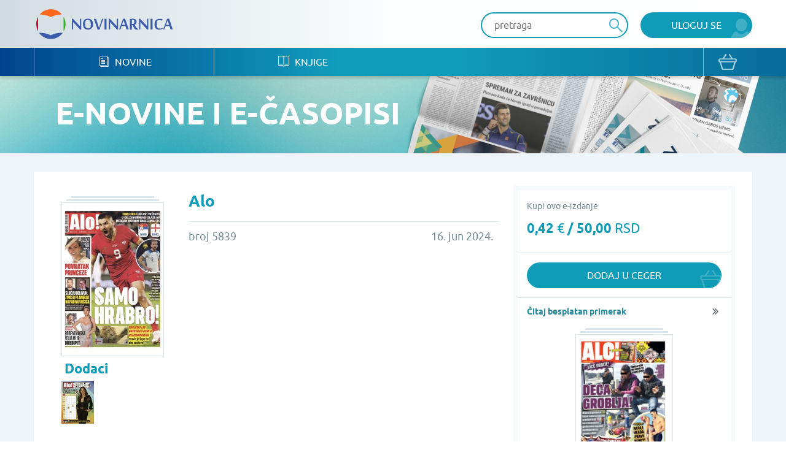

--- FILE ---
content_type: text/html; charset=UTF-8
request_url: https://www.novinarnica.net/novine/alo/2024-06-16/79372
body_size: 26907
content:
<!DOCTYPE html>
<html lang="sr">
<head>
	<meta charset="UTF-8">
	<meta name="viewport" content="width=device-width, initial-scale=1.0, user-scalable=no, maximum-scale=1">
	<meta name="csrf-param" content="_csrf-website">
    <meta name="csrf-token" content="KvvU8l5Njh2nMG9rsVwbzS-F_8wGtY1_w9kGFIJBWjALGCbssq8HuO57YsngFTcLUznigRmrGLM8CpvXd7bFyg==">
	<title>Alo - Broj 5839 - 16. jun 2024. - Novinarnica - Sve novine na jednom mestu!</title>
	<link href="/css/main.css" rel="stylesheet">	
	<meta name="keywords" content="Alo; Broj 5839; 16. jun 2024." />
	<meta name="description" content=""Alo!" novine pravi mlada i energična redakcija u kojoj svaki član svoj posao radi sa strašću, bez koje kvalitetno novinarstvo nije zamislivo. To je najbolja garancija da ćemo još dugo vladati tržištem u segmentu dnevnih tabloida. List "Alo!" izdaje Alo Media System d.o.o. Beograd." />
	<meta property="og:title" content="Alo - Broj 5839 - 16. jun 2024. - Novinarnica - Sve novine na jednom mestu!"/>
	<meta property="og:image" content="https://www.novinarnica.net/thumbs/189608b63a7ee1a6b246668157e301ce212e059ec192a67f0ed447ebe3952efd.jpeg"/>
	<meta property="og:type" content="article"/>
	<meta property="og:url" content="https://www.novinarnica.net/novine/alo/2024-06-16/79372"/>
	<meta property="og:site_name" content="Novinarnica"/>
	<meta property="og:description" content=""Alo!" novine pravi mlada i energična redakcija u kojoj svaki član svoj posao radi sa strašću, bez koje kvalitetno novinarstvo nije zamislivo. To je najbolja garancija da ćemo još dugo vladati tržištem u segmentu dnevnih tabloida. List "Alo!" izdaje Alo Media System d.o.o. Beograd." />
	<meta property="fb:app_id" content="313371395397304" />

	<link rel="shortcut icon" type="image/x-icon" href="/favicon.ico" />
    <link rel="apple-touch-icon" sizes="152x152" href="/apple-touch-icon-152x152.png">
    <link rel="apple-touch-icon" sizes="144x144" href="/apple-touch-icon-144x144.png">
    <link rel="apple-touch-icon" sizes="120x120" href="/apple-touch-icon-120x120.png">
    <link rel="apple-touch-icon" sizes="114x114" href="/apple-touch-icon-114x114.png">
    <link rel="apple-touch-icon" sizes="76x76" href="/apple-touch-icon-76x76.png">
    <link rel="apple-touch-icon" sizes="72x72" href="/apple-touch-icon-72x72.png">
    <link rel="apple-touch-icon" sizes="60x60" href="/apple-touch-icon-60x60.png">
    <link rel="apple-touch-icon" sizes="57x57" href="/apple-touch-icon-57x57.png">
    <link rel="icon" type="image/png" href="/favicon-196x196.png" sizes="196x196">
    <link rel="icon" type="image/png" href="/favicon-160x160.png" sizes="160x160">
    <link rel="icon" type="image/png" href="/favicon-96x96.png" sizes="96x96">
    <link rel="icon" type="image/png" href="/favicon-64x64.png" sizes="16x16">
    <link rel="icon" type="image/png" href="/favicon-48x48.png" sizes="16x16">
    <link rel="icon" type="image/png" href="/favicon-16x16.png" sizes="16x16">
    <link rel="icon" type="image/png" href="/favicon-32x32.png" sizes="32x32">
    <meta name="msapplication-TileImage" content="/mstile-144x144.png">
    <meta name="msapplication-TileColor" content="#ffc40d">

</head>
<body class="">


<div class="popup default-popup">
	<div class="modal">
		<div class="modal-header">
			<h3><i class="icon-star"></i> Modal Title</h3>
		</div>
		<div class="modal-content">
			<div class="input-holder">
				<input class="input" type="text" placeholder="Input text" />
			</div>
			<div class="input-holder">
				<input class="input" type="text" placeholder="Input text" />
			</div>
			<div class="input-holder">
				<textarea class="input" placeholder="Input text"></textarea>
			</div>
			<div class="input-holder">
				<p>Lorem ipsum dolor sit amet, consectetur adipiscing elit. Vestibulum aliquet
					turpis quis ante varius, et efficitur eros molestie. Suspendisse nunc diam,
					bibendum nec velit in, porta vehicula tortor. Proin mattis pulvinar ex, in
					ultrices nibh placerat non. Donec non volutpat nisi. Orci varius natoque
					penatibus et magnis dis parturient montes, nascetur ridiculus mus. Integer nisl
					orci, cursus at commodo et, rhoncus et quam. Etiam sit amet vulputate elit.
					Donec feugiat, augue id faucibus iaculis
			</div>
			<div class="input-holder">
				<button class="button primary lowercase" type="submit">Pošalji</button>
				<button class="button secondary lowercase close-popup" type="submit">Nemoj da
					Pošalješ
				</button>
			</div>
		</div>
	</div>
</div>

	<header>
		<div class="top">
			<div class="inner">
				<a href="/" class="logo">
					<img src="/img/novinarnica_logo.svg" />
				</a>
				<div class="right phone-hide">
											<a href="/korisnici/pristup" class="button primary user">Uloguj se</a>
										<div class="search-wrapper">
						<form action="/pretraga" class="header-search-form" method="GET">
							<button type="submit" class="button search"><i class="icon-search" disabled="disabled"></i>
							</button>
							<input class="input" placeholder="pretraga" autocomplete="off" name="term" />
						</form>
					</div>

					<script id="AutoCompleteTemplate" type="text/html">
						<li class="column newspaper-list-item">
							<a href="{{url}}">
								<div class="image">
									<img width="70px" src="{{img}}" />
								</div>
								<div class="text">
									<h4>{{name}}</h4>
									<p>{{desc}}</p>
								</div>
							</a>
						</li>
					</script>

					<div class="auto-complete-holder">
						<p class="auto-complete-message"></p>
						<div class="tse-scrollable scrollbar-dynamic" data-scrollbar>
							<ul id="AutoComplete" class="auto-complete"></ul>
						</div>
					</div>
				</div>

				<a href="javascript:void(0)" data-side="right" class="nav-action open-menu phone-show right-open-menu"><i class="lines"></i></a>
				<a href="/kupovina/prijava" class="phone-show cart">
					<i class="icon-bag"></i>				</a>
							</div>
		</div>
		<div class="bottom">
			<div class="inner">
				<nav class="clearfix navigation mobile-side-menu right-side-menu">
					<ul>
						<li class="phone-show">
							<div class="search-wrapper">
								<form action="/pretraga" class="header-search-form" method="GET">
									<button type="submit" class="button search"><i class="icon-search"></i></button>
									<input class="input" type="text" placeholder="pretraga" autocomplete="off" name="term" />
								</form>
							</div>
						</li>
													<li class="phone-show">
								<a href="/korisnici/pristup" class="user button primary">Uloguj se								</a>
							</li>
												<li>
							<a href="/novine"><i class="icon-newspaper"></i> Novine</a>
						</li>
						<li>
							<a href="/knjige"><i class="icon-book"></i> Knjige</a>
						</li>
												<li class="phone-show border-top">
							<a href="/o-nama">O nama</a>
						</li>
						<li class="phone-show">
							<a href="/izdavaci">Pregled izdavača</a>
						</li>
						<li class="phone-show">
							<a href="/nacini-placanja">Načini plaćanja</a>
						</li>
						<li class="phone-show">
							<a href="/pravilnik">Pravilnik</a>
						</li>
						<li class="phone-show">
							<a href="/pomoc">Pomoć</a>
						</li>
					</ul>
					<a href="/kupovina/prijava" class="phone-hide cart">
						<i class="icon-bag"></i>					</a>
					<ul class="social phone-show">
						<li>
							<a href="https://www.facebook.com/novinarnica" target="_blank"><i class="icon-fb" style="color: #106bb8"></i></a></li>
						<li><a href="https://twitter.com/Novinarnica""
							target="_blank"><i class="icon-twit" style="color:#109cb8;"></i></a>
						</li>
					</ul>
				</nav>
			</div>
		</div>
	</header>


<section class="hero" style="background-image: url(/img/temp_hero2.jpg)">
	<div class="inner">
		<h1>e-Novine i e-časopisi</h1>
	</div>
</section>

<section class="gray">
	<div class="inner wide-inner">
		<div class="row">
			<div class="column __8">
				<div class="details">
					<div class="details-image">
						<div class="row">
							<div class="column __12">
								<div class="image">
									<div class="newspaper-block">
										<img class="manicure" src="/thumbs/9ef86cf972f5d4e08e47669b9f35dd69f57bebd502a178cfc21748993e11a1da.jpeg" alt="Alo - broj 5839, 16. jun 2024.">									</div>
								</div>
							</div>

															<div class="column __12 phone-hide">
									<h3 class="info">Dodaci</h3>

									<div class="row __3-block st__2-block m__2-block block-row __4margin block-row">
																					<div class="column">
												<div class="image">
													<div>
														<img class="manicure" src="/thumbs/0628a76b713234af7ca9e2483127610caec5257f9b20cb8f9fa998803f76ae84.jpeg" alt="Alo - broj 5839, 16. jun 2024.">													</div>
												</div>
											</div>
																			</div>
								</div>
													</div>
					</div>
					<div class="details-header newspaper-header">
						<h2>Alo</h2>
					</div>
					<div class="details-intro newspaper-intro">
						<p>broj 5839</p>
						<p>16. jun 2024.</p>
					</div>
					<div class="details-content clearfix">
						<p>"Alo!" novine pravi mlada i energična redakcija u kojoj svaki član svoj posao radi sa strašću, bez koje kvalitetno novinarstvo nije zamislivo. To je najbolja garancija da ćemo još dugo vladati tržištem u segmentu dnevnih tabloida. List "Alo!" izdaje Alo Media System d.o.o. Beograd.</p>
					</div>
				</div>
				
																		<div class="details-buttons">
								<div class="button-group big-button-group switch-view">

									<a href="javascript:void(0);" class="active" data-purchase-option-button="single">
										<p class="info">Izaberi ovaj broj</p>
										<h5>0,42 <span>€</span> / 50,00 <span>RSD</span></h5>
									</a>

																	</div>
							</div>
																		</div>

			<div class="column __4">
				<div class="border-box">
																										<div class="border-box-container" data-purchase-option="single">
									<p class="clearfix">
										<span id="info">Kupi ovo e-izdanje</span>
									</p>
									<h3>0,42 <span>€</span> / 50,00 <span>RSD</span></h3>
																	</div>

								
								<div class="border-box-container half" data-purchase-option="single">
									
			<a href="/kupovina/dodaj/publication/79372" class="button primary bag block add-to-cart">
			Dodaj u ceger		</a>
	
								</div>

																											<div id="info-box" class="popup info popup">
							<div class="modal">
								<div class="modal-content">
									<p>Kupovinom pretplate dobićete aktuelan broj i 29 narednih brojeva kada se pojave na portalu.</p>
									<br />
									<button type="button" id="ok-btn" class="button primary user close-popup">OK</button>								</div>
							</div>
						</div>
					
											<div class="border-box-container free-box">
														
							<a href="/read/7859" class="more arrow block">Čitaj besplatan primerak</a>

							<a href="/read/7859" class="image-holder free-image-holder">
								<div class="newspaper-block">
									<img class="manicure" src="/thumbs/679fcaf903436344dcc55f8948c1c89beda78a5167ce255dd4ac375851df1bfd.jpeg" alt="Alo - broj 2013, 29. sep 2013.">								</div>
							</a>
						</div>
									</div>

			</div>
		</div>
	</div>
</section>

	<section class="white">
		<div class="inner">
			<div class="grid hide-last-two">
				<div class="grid-heading clearfix">
					<h3>Arhiva izdanja</h3>
					<a href="/novine/alo/arhiva" class="more arrow">vidi sve</a>
				</div>
				<div class="grid-content">
					<ul class="row __6-block st__4-block m__3-block block-row">
													<li class="column">

																	<a href="/novine/alo">
								
									<div class="image">
										<div class="newspaper-block">
											<img class="manicure" src="/thumbs/ad7c978a0cbe29b7b8459b6bd200a3595851bf0067ed7311c7c2f15b48bf7046.jpeg" alt="Alo - broj 6394, 6. jan 2026.">										</div>
									</div>
									<div class="text">
										<h4>Alo</h4>
										<p>6. jan 2026.</p>
									</div>
								</a>
							</li>
													<li class="column">

																	<a href="/novine/alo/2026-01-05/87767">
								
									<div class="image">
										<div class="newspaper-block">
											<img class="manicure" src="/thumbs/680f8841793872511f0c7a43497d66c6beedab988bde42ba18285541b9be0d41.jpeg" alt="Alo - broj 6393, 5. jan 2026.">										</div>
									</div>
									<div class="text">
										<h4>Alo</h4>
										<p>5. jan 2026.</p>
									</div>
								</a>
							</li>
													<li class="column">

																	<a href="/novine/alo/2026-01-04/87760">
								
									<div class="image">
										<div class="newspaper-block">
											<img class="manicure" src="/thumbs/9c5a4df3c6ca5e1a4a56664858d5e2bd2e440f741df3d8119682ffd59d7c63f0.jpeg" alt="Alo - broj 6392, 4. jan 2026.">										</div>
									</div>
									<div class="text">
										<h4>Alo</h4>
										<p>4. jan 2026.</p>
									</div>
								</a>
							</li>
													<li class="column">

																	<a href="/novine/alo/2026-01-03/87752">
								
									<div class="image">
										<div class="newspaper-block">
											<img class="manicure" src="/thumbs/1ba239d10a935f3062a5088b0befbc4613fdc8d01e2cf78247df56cc6d6cc149.jpeg" alt="Alo - broj 6391, 3. jan 2026.">										</div>
									</div>
									<div class="text">
										<h4>Alo</h4>
										<p>3. jan 2026.</p>
									</div>
								</a>
							</li>
													<li class="column">

																	<a href="/novine/alo/2025-12-31/87737">
								
									<div class="image">
										<div class="newspaper-block">
											<img class="manicure" src="/thumbs/41f8df2ef965e934bfd9b9f7b2776fd56db2aba6ae3f7f3e85d599c545a1a04d.jpeg" alt="Alo - broj 6390, 31. dec 2025.">										</div>
									</div>
									<div class="text">
										<h4>Alo</h4>
										<p>31. dec 2025.</p>
									</div>
								</a>
							</li>
													<li class="column">

																	<a href="/novine/alo/2025-12-30/87716">
								
									<div class="image">
										<div class="newspaper-block">
											<img class="manicure" src="/thumbs/3aaf47575cbbf755eb2f35924e47267f83bff408c79bdbef40fdc7a4de61f3a0.jpeg" alt="Alo - broj 6389, 30. dec 2025.">										</div>
									</div>
									<div class="text">
										<h4>Alo</h4>
										<p>30. dec 2025.</p>
									</div>
								</a>
							</li>
											</ul>
				</div>
			</div>
		</div>
	</section>

	<section class="white">
		<div class="inner">
			<div class="grid hide-last-two">
				<div class="grid-heading clearfix">
					<h3>Slična izdanja</h3>
					<a href="/novine/alo/slično" class="more arrow">vidi sve</a>
				</div>
				<div class="grid-content">
					<ul class="row __6-block st__4-block m__3-block block-row">
													<li class="column">
								<a href="/novine/danas">
									<div class="image">
										<div class="newspaper-block">
											<img class="manicure" src="/thumbs/1e2ef3d3cf6d7fb64aec8fd62fcb40981f0f72bd46af45c0a8d1de0c9029f4b4.jpeg" alt="Danas - broj 10111, 6. jan 2026.">										</div>
									</div>
									<div class="text">
										<h4>Danas</h4>
										<p>6. jan 2026.</p>
									</div>
								</a>
							</li>
													<li class="column">
								<a href="/novine/blic">
									<div class="image">
										<div class="newspaper-block">
											<img class="manicure" src="/thumbs/1fc21a8d93a1a85d4dd257df25690f20c6db51b84a92f7437f0e209af33248af.jpeg" alt="Blic - broj 8907, 15. dec 2021.">										</div>
									</div>
									<div class="text">
										<h4>Blic</h4>
										<p>15. dec 2021.</p>
									</div>
								</a>
							</li>
													<li class="column">
								<a href="/novine/vijesti">
									<div class="image">
										<div class="newspaper-block">
											<img class="manicure" src="/thumbs/5bc870d2d2ab8c6ea010d7b599aefa3c95e5d7be20b16ce849188ce2a6f4f7ee.jpeg" alt="Vijesti - broj 9943, 6. jan 2026.">										</div>
									</div>
									<div class="text">
										<h4>Vijesti</h4>
										<p>6. jan 2026.</p>
									</div>
								</a>
							</li>
													<li class="column">
								<a href="/novine/informer">
									<div class="image">
										<div class="newspaper-block">
											<img class="manicure" src="/thumbs/2930814c93f7c96b1c6032c75c11ba5e6161c267cd77769d355e2d68f487c270.jpeg" alt="Informer - broj 4177, 6. jan 2026.">										</div>
									</div>
									<div class="text">
										<h4>Informer</h4>
										<p>6. jan 2026.</p>
									</div>
								</a>
							</li>
													<li class="column">
								<a href="/novine/kurir">
									<div class="image">
										<div class="newspaper-block">
											<img class="manicure" src="/thumbs/5a35292b0b57e73ea1fa36cc4cc459277487bdeb7e19f66bf1dcbf891eaee000.jpeg" alt="Kurir - broj 4258, 6. jan 2026.">										</div>
									</div>
									<div class="text">
										<h4>Kurir</h4>
										<p>6. jan 2026.</p>
									</div>
								</a>
							</li>
													<li class="column">
								<a href="/novine/vecernje_novosti">
									<div class="image">
										<div class="newspaper-block">
											<img class="manicure" src="/thumbs/cdbd928978c54038043c0c1ded7cc76b1ec7ce7b95a35055ea6c8bf9c30f9434.jpeg" alt="Večernje novosti - broj 5609, 6. jan 2026.">										</div>
									</div>
									<div class="text">
										<h4>Večernje novosti</h4>
										<p>6. jan 2026.</p>
									</div>
								</a>
							</li>
											</ul>
				</div>
			</div>
		</div>
	</section>




<section class="promo-section">
	<div class="inner">
		<ul class="row block-row __4-block st__3-block m__2-block">
							<li class="column">
					<img src="/img/iosapp.png" />
					<a href="https://itunes.apple.com/us/app/novinarnica/id875703487?mt=8" target="_blank" class="button primary ios">IOS Aplikacija</a>
				</li>
				<li class="column">
					<img src="/img/androidapp.png" />
					<a href="https://play.google.com/store/apps/details?id=air.Novinarnica" target="_blank" class="button primary android">Android Aplikacija</a>
				</li>
			
			<li class="column phone-hide">
				<img src="/img/gift.png" />
				<a href="/vaučeri" class="button primary voucher">Promo vaučer</a>
			</li>
			<li class="column">
				<img src="/img/credits.png" />
				<a href="/krediti" class="button primary credits">Kupi kredite</a>
			</li>
		</ul>
	</div>
</section>

<footer>
	<div class="top">
		<div class="inner">
			<div class="row">
				<div class="column __3 st__2 m__1">
					<h3 class="phone-hide">Kontakt</h3>
					<p>office@novinarnica.net<br />
						+381 11 6670 806<br />
						Branka Pešića 53<br />
						11080 Zemun, Beograd.</p>
				</div>
				<div class="column __3 st__2 phone-hide">
					<h3>Novinarnica</h3>
					<ul>
						<li>
							<a href="/o_nama">O nama</a>
						</li>
						<li>
							<a href="/izdavaci">Pregled izdavača</a>
						</li>
						<li>
							<a href="/nacini_placanja">Načini plaćanja</a>
						</li>
						<li>
							<a href="/pravilnik">Pravilnik</a>
						</li>
						<li>
							<a href="/pomoc">Pomoć</a>
						</li>
					</ul>
				</div>

				<div class="column __3 st__2 phone-hide">
					<h3>Pratite nas</h3>
					<ul>
						<li>
							<a href="https://www.facebook.com/novinarnica" target="_blank"><i class="icon-fb" style="color: #106bb8"></i>
								Facebook</a></li>
						<li><a href="https://twitter.com/Novinarnica""
							target="_blank"><i class="icon-twit" style="color:#109cb8;"></i>Twitter</a>
						</li>
					</ul>
				</div>
				<div class="column __3 st__6 m__1">
					<div class="footer-links">
						<div class="row cards __centered-row m__0">
							<div class="column __6 st__3 m__1">
								<a href="http://bancaintesa.rs" target="_blank">
									<img src="/img/intesa.png" />
								</a>
							</div>
							<div class="column __6 st__3 m__1">
								<a href="https://www.paypal.com/" target="_blank">
									<img src="/img/paypal.png" />
								</a>
							</div>
							<div class="column __4 st__2 m__3">
								<a target="_blank">
									<img src="/img/visa.png" />
								</a>
							</div>
							<div class="column __4 st__2 m__3">
								<a target="_blank">
									<img src="/img/master.png" />
								</a>
							</div>

							<div class="column __4 st__2 m__3">
								<a target="_blank">
									<img src="/img/maestro.png" />
								</a>
							</div>

							<div class="column __6 st__2 m__1">
								<a href="http://www.visa.ca/verified/infopane/index.html" target="_blank">
									<img src="/img/verifiedbyvisa.png" />
								</a>
							</div>

							<div class="column __6 st__2 m__1">
								<a href="http://www.mastercardbusiness.com/mcbiz/index.jsp?template=/orphans&amp;content=securecodepopup" target="_blank">
									<img src="/img/mastercardsecure.png" />
								</a>
							</div>
						</div>
					</div>
				</div>
			</div>
		</div>
	</div>
	<div class="bottom">
		<p>Copyright Novinarnica 2026</p>
	</div>
</footer>

<script>
	window.printTemplate = function (selector, data) {
		return Handlebars.compile($('#' + selector).html())(data);
	}
</script>
<!-- Global site tag (gtag.js) - Google Analytics -->
<script async src="https://www.googletagmanager.com/gtag/js?id=UA-26781315-2"></script>
<script>
  window.dataLayer = window.dataLayer || [];
  function gtag(){dataLayer.push(arguments);}
  gtag('js', new Date());

  gtag('config', 'UA-26781315-2');
</script>
<!-- Google tag (gtag.js) -->
<script async src="https://www.googletagmanager.com/gtag/js?id=G-6DTT7W6XHQ"></script>
<script>
  window.dataLayer = window.dataLayer || [];
  function gtag(){dataLayer.push(arguments);}
  gtag('js', new Date());
  gtag('config', 'G-6DTT7W6XHQ');
</script>
<script src="/js/jquery-1.11.1.min.js"></script>
<script src="/js/users/purchase.js"></script>
<script src="/js/1-jquery.bxslider.min.js"></script>
<script src="/js/5-jquery.sidr.min.js"></script>
<script src="/js/2-select2.full.min.js"></script>
<script src="/js/6-scrollbar.min.js"></script>
<script src="/js/9-scripts.js"></script>
<script src="/js/handlebars-v4.0.10.js"></script>
<script type="text/javascript">jQuery(document).ready(function () {

		$('#info-btn').click(function () {
			$('#info-box').fadeIn();
		});

		$('[data-purchase-option-button]').click(function () {
			var type = $(this).data('purchase-option-button');
			if (type === 'single') {
				$('a#vip').attr('href', '/vip/kupi/pojedinacno' + '-' + 79372);
			} else {
				$('a#vip').attr('href', '/vip/kupi/pretplata' + '-' + 257 +'-' + 79372);
			}
		});
	



		$(document).on("submit", ".header-search-form", function(e){
			if($('[name="term"]').val().length < 3) {
				e.preventDefault();
				return  false;
			}
		});

		var initClose;
		$(document).mousedown(function (event) {
			initClose = $('header .right').has(event.target).length === 0;
		});

		$(document).mouseup(function (event) {
			if (initClose && $('header .right').has(event.target).length === 0) {
				$('.auto-complete-holder').removeClass('visible');
			}
		});

		window.SearchAutoComplete = {

			/** {json} The current state of the auto complete. */
			model: {

				/** {bool} True if the results are still being loaded. */
				loading: false,

				/** {array} The list of results to show., or null if the search  */
				results: null
			},

			/** {array} The list of DOM elements used. */
			dom: {

				/** {jQuery} The input element which provides the term. */
				input: null,

				/** {jQuery} Master holder of the results. */
				holder: null,

				/** {jQuery} The paragraph that shows a message to the user. */
				message: null,

				/** {jQuery} The list which shows the results. */
				list: null
			},

			/**
			 * Initialize the auto complete.
			 */
			init: function () {
				this.dom.input = $('.header-search-form input[name="term"]');
				this.dom.holder = $('.auto-complete-holder');
				this.dom.message = $('.auto-complete-message');
				this.dom.list = $('#AutoComplete');
				this.dom.listHolder = $('.tse-scrollable');

				// Load the results
				this.dom.input.keyup(function () {
					var term = $(this).val().trim();
					SearchAutoComplete.model.results = null;

					// Minimum of 3 characters
					if (term.length >= 3) {
						SearchAutoComplete.model.loading = true;
						SearchAutoComplete.model.results = null;
						$.get(
							'/pretraga/@' + term,
							function (results) {
								SearchAutoComplete.model.results = results;
								SearchAutoComplete.model.loading = false;
								SearchAutoComplete.refresh();
							}
						);
					}

					SearchAutoComplete.refresh();
				});

				// Refresh on focus
				this.dom.input.focus(function () {
					SearchAutoComplete.refresh();
				});

				// Refresh on blur
				this.dom.input.blur(function () {
					// SearchAutoComplete.refresh();
				});

				this.refresh();
			},

			/**
			 * Refresh the view, based on the model.
			 */
			refresh: function () {

				// Get the term
				var term = this.dom.input.val().trim();

				// Hide
				if (!this.dom.input.is(':focus') && term === '') {
					this.dom.holder.removeClass('visible');
					return;
				}

				// Set the message
				var message = null;
				if (this.model.results === null || this.model.results.length === 0) {
					this.dom.listHolder.hide();
					// Loading
					if (this.model.loading) {
						message = 'Molimo sačekajte...';

						// No results
					} else if (this.model.results !== null) {
						message = 'Nije pronađena nijedna novina ili knjiga';

						// Initial message
					} else {
						message = 'Unesite bar tri slova za prikaz rezultata';
					}
				} else {
					this.dom.listHolder.show();
				}

				// Show the proper element
				this.dom.list.toggle(message === null);
				this.dom.message.toggle(message !== null).text(message ? message : '');

				// Print results
				this.dom.list.html('');
				if (this.model.results !== null) {
					for (var i in this.model.results) if (this.model.results.hasOwnProperty(i)) {
						this.dom.list.append(printTemplate('AutoCompleteTemplate', this.model.results[i]));
					}
				}

				// Show the main holder
				this.dom.holder.addClass('visible');
			}

		};
		SearchAutoComplete.init();

	

});</script></body>
</html>


--- FILE ---
content_type: application/javascript
request_url: https://www.novinarnica.net/js/9-scripts.js
body_size: 4061
content:
var body = $('body');

$('.left-open-menu').click(function () {
	body.removeClass('right-menu-opened');
	body.toggleClass('left-menu-opened');
});

$('.right-open-menu').click(function () {
	body.removeClass('left-menu-opened');
	body.toggleClass('right-menu-opened');
});

function sideMenuClose() {
	if (body.hasClass('left-menu-opened')) {
		body.removeClass('left-menu-opened')
	}
	if (body.hasClass('right-menu-opened')) {
		body.removeClass('right-menu-opened')
	}
}

var currentWidth = $(window).width();
$(window).resize(function () {
	if (currentWidth != $(window).width()) {
		sideMenuClose();
		currentWidth = $(window).width();
	}
});

$(window).scroll(function () {
	var top = $('.top');
	var header = $('header');
	if ($(this).scrollTop() > top.outerHeight()) {
		header.addClass('sticky');
	} else {
		header.removeClass('sticky');
	}
});

$(document).mouseup(function (event) {
	var container = $('#navigation, .popup');
	if (container.has(event.target).length === 0) {
		container.removeClass('active');
	}
});

// ------------------------------------------ //
$('.slider-list').bxSlider({
	controls: false,
	auto: true,
	mode: 'fade'
});

$('.inner-slider-list > ul').bxSlider({
	controls: false,
	auto: true,
	mode: 'fade',
	pager: false
});

// ------------------------------------------ //
$('select').select2({
	minimumResultsForSearch: Infinity
});

if ($('.left-side-menu').length == 0 || $('.modulus-side-menu').length != 0) {
	$('[data-side="left"]').hide()
}

// ------------------------------------------ //
$('.open-popup').click(function () {
	$('.popup.' + $(this).data('popup')).addClass('active').fadeIn();
});

$('.close-popup').click(function () {
	$('.popup').removeClass('active').fadeOut();
});

$('.scrollbar-dynamic').scrollbar();

// ------------------------------------------ //
var switchView = $('.switch-view a');
var gridActive = $('#gridToList');
switchView.click(function () {
	switchView.removeClass('active');
	$(this).addClass('active');
	gridActive.removeClass();
	if ($('[data-switch="grid"]').hasClass('active')) {
		if (gridActive.data('archive-list')) {
			gridActive.addClass('row __6-block lt__4-block st__3-block m__3-block block-row');
		} else {
			gridActive.addClass('row __4-block lt__3-block st__4-block m__3-block block-row');
		}
	} else {
		gridActive.addClass('row __1-block block-row');
	}
});

// ------------------------------------------ //
var currentActiveTab = $('.tab-nav > .active');
$('.tab.' + currentActiveTab.attr('data-tab')).addClass('active').fadeIn();

$('.tab-nav a').click(function () {
	if (!$(this).hasClass('active')) {
		var currentTab = $('.tab.' + $(this).attr('data-tab'));
		$('.tab-content .tab').hide();
		$('.tab-nav a').removeClass('active');
		$(this).addClass('active');
		currentTab.fadeIn();
	}
});

$('.accordion-more').click(function () {
	var $this = $(this);
	var accordion = $this.prev('.accordion');
	accordion.toggleClass('acoordion-open');
	if (accordion.hasClass('acoordion-open')) {
		accordion.css('height', accordion.find('.accordion-holder').outerHeight());
		$this.removeClass('down').addClass('up')
	} else {
		accordion.css('height', '100px');
		$this.removeClass('up').addClass('down')
	}
});


if ($('#FlashMessage').length > 0) {
	setTimeout(function () {
		$('#FlashMessage').fadeOut();
	}, 3000)
}


// Handle personal choices
$('[data-preserve]').each(function () {
	var name = $(this).data('preserve');

	// Handle select input
	if ($(this).is('select')) {
		$(this).on('select2:selecting', function (event) {
			save(name, event.params.args.data.id);
			location.reload();
			event.preventDefault();
			return false;
		});

		// Other
	} else {
		var value = $(this).data('preserve-value');

		$(this).on('click', function () {
			save(name, value);
		});
	}
});

function save(name, value) {
	var currentDate = new Date();
	currentDate.setTime(currentDate.getTime() + (365 * 24 * 60 * 60 * 1000));
	var expires = currentDate.toUTCString();
	document.cookie = 'choice[' + name + ']=' + value + '; expires=' + expires + '; path=/';
}
